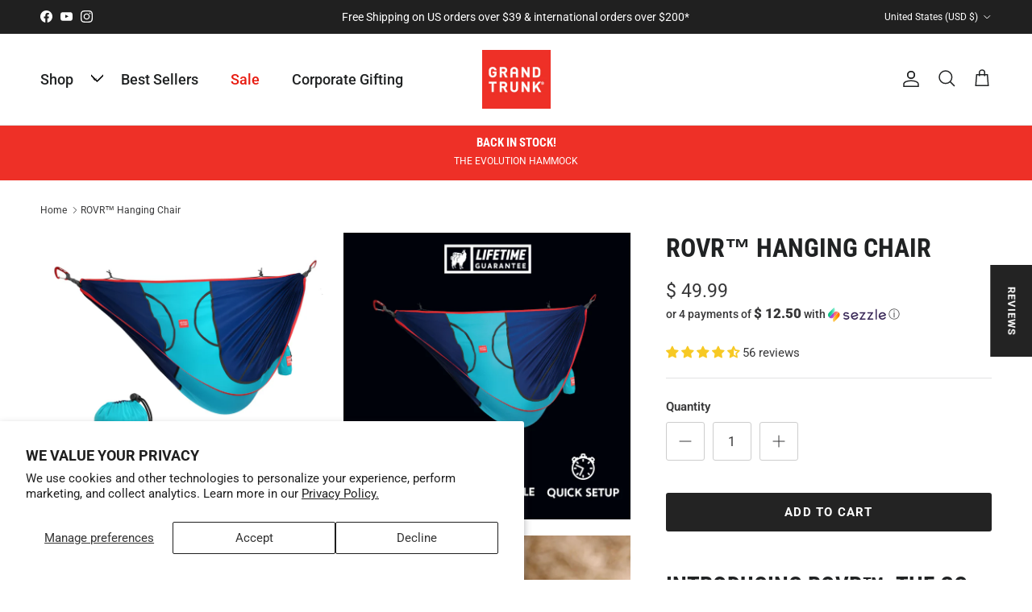

--- FILE ---
content_type: text/json
request_url: https://conf.config-security.com/model
body_size: 304
content:
{"title":"recommendation AI model (keras)","structure":"release_id=0x23:4a:2d:5d:35:37:32:4d:5d:62:64:25:32:27:57:7d:7b:4b:69:37:23:57:5e:5a:64:77:7a:76:51;keras;lhfgfwxgh2kxh7gp1du2ehfnfj0b4v91rhvn6qb9cr2uo6fth8zidunpulj645v8gqt12k2k","weights":"../weights/234a2d5d.h5","biases":"../biases/234a2d5d.h5"}

--- FILE ---
content_type: text/javascript; charset=utf-8
request_url: https://www.grandtrunk.com/products/rovr-hanging-chair.js
body_size: 1996
content:
{"id":6554596933735,"title":"ROVR™ Hanging Chair","handle":"rovr-hanging-chair","description":"\u003ch2\u003e\n\u003cmeta charset=\"utf-8\"\u003e \u003cmeta content=\"wysihtml5\" name=\"copied-from\"\u003eIntroducing ROVR™, the go everywhere–hang anywhere chair.\u003c\/h2\u003e\n\u003cdiv\u003eROVR™ is a hanging chair that’s uniquely contoured to an upright sitting position. It’s perfect for eating, reading, chatting with friends or basking in the glory of a scenic horizon. Simple, strong and relaxing, ROVR™ is lightweight, packable and sets up in minutes, making it ideal for any hangout from the backyard to the backcountry. And with an integrated stuff sack and 10’ suspension straps, it’s ready to go where you go and hang where you want.\u003cbr\u003e\u003cbr\u003e\n\u003c\/div\u003e\n\u003cdiv\u003e\n\u003cstrong\u003eFeatures\u003c\/strong\u003e\u003cbr\u003e\n\u003c\/div\u003e\n\u003cul\u003e\n\u003cli\u003eUpright sitting position lets you eat, chat, and view your surroundings.\u003c\/li\u003e\n\u003cli\u003eLightweight and packable so you can take it anywhere.\u003c\/li\u003e\n\u003cli\u003eHang in tight spaces or between more widely spaced anchor points.\u003c\/li\u003e\n\u003cli\u003eReady to hang with included 10’ suspension straps.\u003c\/li\u003e\n\u003cli\u003eDurable nylon and stitching is made to last and\u003cspan\u003e \u003c\/span\u003e\u003ca href=\"https:\/\/www.grandtrunk.com\/pages\/lifetime-warranty\" data-saferedirecturl=\"https:\/\/www.google.com\/url?q=https:\/\/www.grandtrunk.com\/pages\/lifetime-warranty\u0026amp;source=gmail\u0026amp;ust=1619800280386000\u0026amp;usg=AFQjCNHTt5irewqzHMl9hU0ligaDR04Kvg\" target=\"_blank\"\u003eGuaranteed for Life\u003c\/a\u003e.\u003c\/li\u003e\n\u003cli\u003eEasily sets up and packs down in minutes.\u003c\/li\u003e\n\u003c\/ul\u003e\n\u003cdiv\u003e\u003cstrong\u003eTech Specs\u003c\/strong\u003e\u003c\/div\u003e\n\u003cul\u003e\n\u003cli\u003eMaterial: 70D 210T Parachute Nylon\u003c\/li\u003e\n\u003cli\u003eCapacity: 300 lbs. \/ 136 kg\u003c\/li\u003e\n\u003cli\u003eWeight: 18 oz. \/ 510 g\u003c\/li\u003e\n\u003cli\u003eUnfolded Dimensions: 5’8” X 4’10”\u003c\/li\u003e\n\u003cli\u003ePacked Size: 5” x 5” x 7”\u003cspan\u003e \u003c\/span\u003e\n\u003c\/li\u003e\n\u003c\/ul\u003e\n\u003cdiv\u003e\u003cstrong\u003eIncluded\u003c\/strong\u003e\u003c\/div\u003e\n\u003cul\u003e\n\u003cli\u003eROVR Hanging Chair\u003c\/li\u003e\n\u003cli\u003eIntegrated Stuff Sack\u003c\/li\u003e\n\u003cli\u003eTwo Carabiners\u003c\/li\u003e\n\u003cli\u003eTwo 10’ Suspension Straps\u003c\/li\u003e\n\u003c\/ul\u003e\n\u003cp\u003e \u003c\/p\u003e\n\u003cp\u003e\u003ciframe title=\"YouTube video player\" src=\"https:\/\/www.youtube.com\/embed\/YUu7JpdpsTE\" height=\"315\" width=\"560\" class=\"ui-droppable\" allowfullscreen=\"\" allow=\"accelerometer; autoplay; clipboard-write; encrypted-media; gyroscope; picture-in-picture\" frameborder=\"0\"\u003e\u003c\/iframe\u003e\u003c\/p\u003e","published_at":"2025-11-20T11:00:54-07:00","created_at":"2021-04-29T10:35:49-06:00","vendor":"GrandTrunk","type":"Hammocks","tags":["not on sale"],"price":4999,"price_min":4999,"price_max":4999,"available":true,"price_varies":false,"compare_at_price":4999,"compare_at_price_min":4999,"compare_at_price_max":4999,"compare_at_price_varies":false,"variants":[{"id":39329505247335,"title":"Navy\/Ocean Blue","option1":"Navy\/Ocean Blue","option2":null,"option3":null,"sku":"ROVR-01","requires_shipping":true,"taxable":true,"featured_image":{"id":29512308162663,"product_id":6554596933735,"position":8,"created_at":"2022-06-22T10:32:50-06:00","updated_at":"2025-11-20T11:11:18-07:00","alt":null,"width":3000,"height":3000,"src":"https:\/\/cdn.shopify.com\/s\/files\/1\/1075\/5998\/products\/ROVR-BLUE-1x1.jpg?v=1763662278","variant_ids":[39329505247335]},"available":true,"name":"ROVR™ Hanging Chair - Navy\/Ocean Blue","public_title":"Navy\/Ocean Blue","options":["Navy\/Ocean Blue"],"price":4999,"weight":822,"compare_at_price":4999,"inventory_quantity":26,"inventory_management":"shopify","inventory_policy":"deny","barcode":"818453013887","featured_media":{"alt":null,"id":22058449862759,"position":8,"preview_image":{"aspect_ratio":1.0,"height":3000,"width":3000,"src":"https:\/\/cdn.shopify.com\/s\/files\/1\/1075\/5998\/products\/ROVR-BLUE-1x1.jpg?v=1763662278"}},"requires_selling_plan":false,"selling_plan_allocations":[]}],"images":["\/\/cdn.shopify.com\/s\/files\/1\/1075\/5998\/products\/ROVR-Main.jpg?v=1655915590","\/\/cdn.shopify.com\/s\/files\/1\/1075\/5998\/files\/StudioImage_Icons_ROVR-01.jpg?v=1763662278","\/\/cdn.shopify.com\/s\/files\/1\/1075\/5998\/files\/ROVR-LS-1.jpg?v=1763662278","\/\/cdn.shopify.com\/s\/files\/1\/1075\/5998\/files\/ROVR-LS-2.jpg?v=1763662278","\/\/cdn.shopify.com\/s\/files\/1\/1075\/5998\/files\/ROVR-LS-4.jpg?v=1763662278","\/\/cdn.shopify.com\/s\/files\/1\/1075\/5998\/files\/ROVR-LS-6.jpg?v=1763662278","\/\/cdn.shopify.com\/s\/files\/1\/1075\/5998\/files\/rovr-ls-7.jpg?v=1763662278","\/\/cdn.shopify.com\/s\/files\/1\/1075\/5998\/products\/ROVR-BLUE-1x1.jpg?v=1763662278"],"featured_image":"\/\/cdn.shopify.com\/s\/files\/1\/1075\/5998\/products\/ROVR-Main.jpg?v=1655915590","options":[{"name":"Color","position":1,"values":["Navy\/Ocean Blue"]}],"url":"\/products\/rovr-hanging-chair","media":[{"alt":null,"id":22058449928295,"position":1,"preview_image":{"aspect_ratio":1.0,"height":3000,"width":3000,"src":"https:\/\/cdn.shopify.com\/s\/files\/1\/1075\/5998\/products\/ROVR-Main.jpg?v=1655915590"},"aspect_ratio":1.0,"height":3000,"media_type":"image","src":"https:\/\/cdn.shopify.com\/s\/files\/1\/1075\/5998\/products\/ROVR-Main.jpg?v=1655915590","width":3000},{"alt":"lightweight comfortable quick setup porch outdoor swing hanging chair hammock style parachute nylon chair seat","id":24062201299047,"position":2,"preview_image":{"aspect_ratio":1.0,"height":1200,"width":1200,"src":"https:\/\/cdn.shopify.com\/s\/files\/1\/1075\/5998\/files\/StudioImage_Icons_ROVR-01.jpg?v=1763662278"},"aspect_ratio":1.0,"height":1200,"media_type":"image","src":"https:\/\/cdn.shopify.com\/s\/files\/1\/1075\/5998\/files\/StudioImage_Icons_ROVR-01.jpg?v=1763662278","width":1200},{"alt":"Woman relaxing in Grand Trunk ROVR hanging chair on a cliff face with mountains in the background","id":23928645877863,"position":3,"preview_image":{"aspect_ratio":1.0,"height":2000,"width":2000,"src":"https:\/\/cdn.shopify.com\/s\/files\/1\/1075\/5998\/files\/ROVR-LS-1.jpg?v=1763662278"},"aspect_ratio":1.0,"height":2000,"media_type":"image","src":"https:\/\/cdn.shopify.com\/s\/files\/1\/1075\/5998\/files\/ROVR-LS-1.jpg?v=1763662278","width":2000},{"alt":"Adjusting the Grand Trunk ROVR cinch cord clip for adjustable comfort","id":23928645910631,"position":4,"preview_image":{"aspect_ratio":1.0,"height":2000,"width":2000,"src":"https:\/\/cdn.shopify.com\/s\/files\/1\/1075\/5998\/files\/ROVR-LS-2.jpg?v=1763662278"},"aspect_ratio":1.0,"height":2000,"media_type":"image","src":"https:\/\/cdn.shopify.com\/s\/files\/1\/1075\/5998\/files\/ROVR-LS-2.jpg?v=1763662278","width":2000},{"alt":"Mother and childern in ROVR hanging chair swinging and laughing","id":23928645976167,"position":5,"preview_image":{"aspect_ratio":1.0,"height":2000,"width":2000,"src":"https:\/\/cdn.shopify.com\/s\/files\/1\/1075\/5998\/files\/ROVR-LS-4.jpg?v=1763662278"},"aspect_ratio":1.0,"height":2000,"media_type":"image","src":"https:\/\/cdn.shopify.com\/s\/files\/1\/1075\/5998\/files\/ROVR-LS-4.jpg?v=1763662278","width":2000},{"alt":"Back view of ROVR hanging chair in use in yosemite national park","id":23928646041703,"position":6,"preview_image":{"aspect_ratio":1.0,"height":2000,"width":2000,"src":"https:\/\/cdn.shopify.com\/s\/files\/1\/1075\/5998\/files\/ROVR-LS-6.jpg?v=1763662278"},"aspect_ratio":1.0,"height":2000,"media_type":"image","src":"https:\/\/cdn.shopify.com\/s\/files\/1\/1075\/5998\/files\/ROVR-LS-6.jpg?v=1763662278","width":2000},{"alt":"Woman sitting in ROVR while working on laptop indoors","id":23928649416807,"position":7,"preview_image":{"aspect_ratio":1.0,"height":2000,"width":2000,"src":"https:\/\/cdn.shopify.com\/s\/files\/1\/1075\/5998\/files\/rovr-ls-7.jpg?v=1763662278"},"aspect_ratio":1.0,"height":2000,"media_type":"image","src":"https:\/\/cdn.shopify.com\/s\/files\/1\/1075\/5998\/files\/rovr-ls-7.jpg?v=1763662278","width":2000},{"alt":null,"id":22058449862759,"position":8,"preview_image":{"aspect_ratio":1.0,"height":3000,"width":3000,"src":"https:\/\/cdn.shopify.com\/s\/files\/1\/1075\/5998\/products\/ROVR-BLUE-1x1.jpg?v=1763662278"},"aspect_ratio":1.0,"height":3000,"media_type":"image","src":"https:\/\/cdn.shopify.com\/s\/files\/1\/1075\/5998\/products\/ROVR-BLUE-1x1.jpg?v=1763662278","width":3000}],"requires_selling_plan":false,"selling_plan_groups":[]}